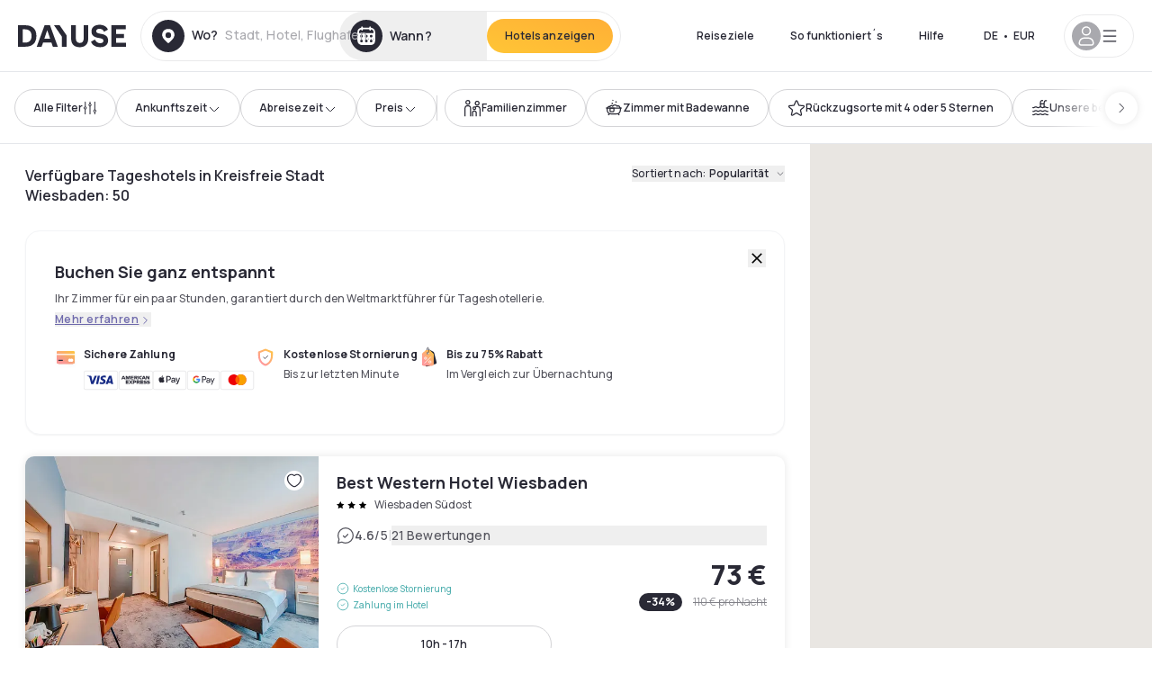

--- FILE ---
content_type: image/svg+xml
request_url: https://dayuse.twic.pics/svg/star5.svg
body_size: 435
content:
<svg xmlns="http://www.w3.org/2000/svg" width="52" height="7" fill="none"><g fill="#000" clip-path="url(#a)"><path d="m47.804 6-2.351 1.236.449-2.618L44 2.764l2.628-.382L47.804 0l1.176 2.382 2.628.382-1.902 1.854.45 2.618zm-11 0-2.351 1.236.449-2.618L33 2.764l2.628-.382L36.804 0l1.176 2.382 2.628.382-1.902 1.854.45 2.618zm-22 0-2.351 1.236.449-2.618L11 2.764l2.628-.382L14.804 0l1.176 2.382 2.628.382-1.902 1.854.45 2.618zm11 0-2.351 1.236.449-2.618L22 2.764l2.628-.382L25.804 0l1.176 2.382 2.628.382-1.902 1.854.45 2.618zm-22 0L1.453 7.236l.449-2.618L0 2.764l2.628-.382L3.804 0 4.98 2.382l2.628.382-1.902 1.854.45 2.618z"/></g><defs><clipPath id="a"><path fill="#fff" d="M0 0h52v7H0z"/></clipPath></defs></svg>